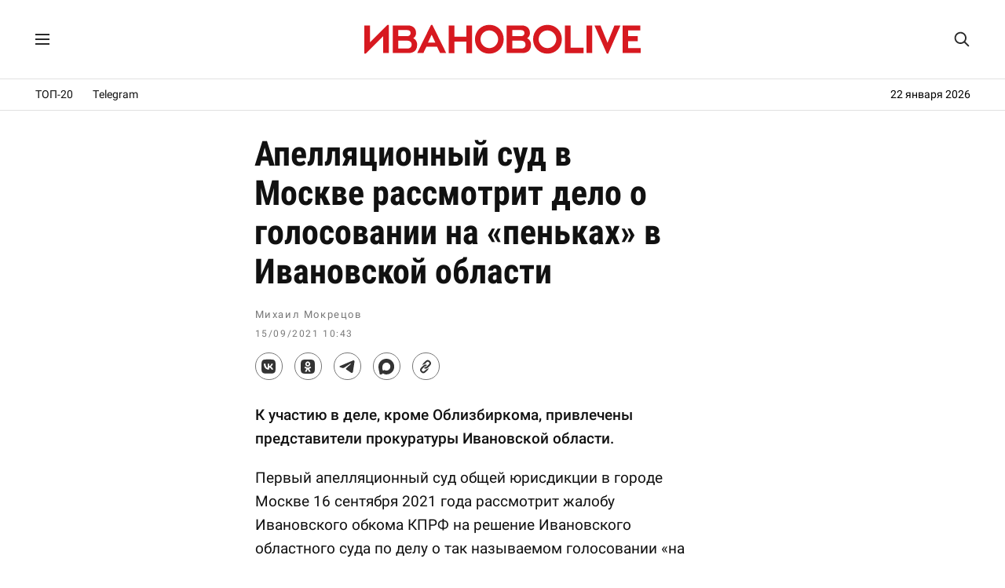

--- FILE ---
content_type: text/html; charset=UTF-8
request_url: https://ivanovolive.ru/news/18325
body_size: 9193
content:
<!DOCTYPE html>
<html lang="ru">
<head>
<meta http-equiv="Content-Type" content="text/html; charset=UTF-8" />
<meta name="theme-color" content="#fff"/>
<link rel="preload" as="font" href="https://ivanovolive.ru/fonts/rbtcon700.woff2" type="font/woff2" crossorigin />
<link rel="preload" as="font" href="https://ivanovolive.ru/fonts/rbt400.woff2" type="font/woff2" crossorigin />
<link rel="preload" as="font" href="https://ivanovolive.ru/fonts/rbt500.woff2" type="font/woff2" crossorigin />
<link rel="preload" as="style" href="https://ivanovolive.ru/css/style_387.css" />
<link rel="stylesheet" type="text/css" href="https://ivanovolive.ru/css/style_387.css" />
<meta name="viewport" content="width=device-width, initial-scale=1.0" />
<title>Апелляционный суд в Москве рассмотрит дело о голосовании на «пеньках» в Ивановской области - ИВАНОВОLIVE</title>
<meta name="description" content="К участию в деле, кроме Облизбиркома, привлечены представители прокуратуры Ивановской области." />
<meta property="og:title" content="Апелляционный суд в Москве рассмотрит дело о голосовании на «пеньках» в Ивановской области" />
<meta property="og:description" content="К участию в деле, кроме Облизбиркома, привлечены представители прокуратуры Ивановской области." />
<meta property="og:type" content="article" />
<meta property="og:site_name" content="ИВАНОВОLIVE" />
<meta property="og:url" content="https://ivanovolive.ru/news/18325" />
<meta property="og:image" content="https://ivanovolive.ru/img/icon250.png?21" />
<meta name="twitter:card" content="summary">
<meta name="twitter:title" content="Апелляционный суд в Москве рассмотрит дело о голосовании на «пеньках» в Ивановской области" />
<meta name="twitter:description" content="К участию в деле, кроме Облизбиркома, привлечены представители прокуратуры Ивановской области." />
<meta name="twitter:url" content="https://ivanovolive.ru/news/18325" />
<meta name="twitter:image:src" content="https://ivanovolive.ru/img/icon250.png?21" />
<link rel="canonical" href="https://ivanovolive.ru/news/18325" />
<link rel="image_src" href="https://ivanovolive.ru/img/icon250.png?21">
<link rel="icon" href="https://ivanovolive.ru/img/favicon.svg?25" type="image/svg+xml">
<link rel="icon" href="https://ivanovolive.ru/img/favicon.png?25" type="image/png">
<link rel="apple-touch-icon" href="https://ivanovolive.ru/img/icon180.png?21">
<link rel="manifest" href="https://ivanovolive.ru/manifest.json?31">
<script type="application/ld+json">
{"@context":"https://schema.org","@type":"NewsArticle","headline":"Апелляционный суд в Москве рассмотрит дело о голосовании на «пеньках» в Ивановской области","description":"К участию в деле, кроме Облизбиркома, привлечены представители прокуратуры Ивановской области.","url":"https://ivanovolive.ru/news/18325","datePublished":"2021-09-15T07:43:57Z","dateModified":"2026-01-22T07:31:37Z","mainEntityOfPage":{"@type":"WebPage","@id":"https://ivanovolive.ru/news/18325"},"image":{"@type":"ImageObject","url":"https://ivanovolive.ru/img/icon250.png?21","width":250,"height":250},"author":{"@type":"Person","name":"Михаил Мокрецов"},"publisher":{"@type":"Organization","name":"ИВАНОВОLIVE","logo":{"@type":"ImageObject","url":"https://ivanovolive.ru/img/icon750.png?21"},"sameAs":["https://t.me/ivanovolive_ru","https://vk.com/ivanovolive"],"url":"https://ivanovolive.ru"}}
</script>
<script src="https://yandex.ru/ads/system/header-bidding.js" async></script>
<script src="https://ivanovolive.ru/fonts/hb.js?v76"></script>
<script>window.yaContextCb=window.yaContextCb||[]</script>
<script src="https://yandex.ru/ads/system/context.js" async></script>
<script src="https://ivanovolive.ru/fonts/jquery.js"></script>
<style>
#container{border:0;}
</style>
<script type='text/javascript'>
/* <![CDATA[ */
var wpp_params = {"sampling_active":"0","sampling_rate":"100","ajax_url":"https:\/\/ivanovolive.ru\/wp-admin\/admin-ajax.php","action":"update_views_ajax","ID":"18325","token":"27f51f67ae"};
/* ]]> */
</script>
<script  src='https://ivanovolive.ru/wp-content/plugins/wordpress-popular-posts/public/js/wpp.js?ver=4.0.13'></script>

</head>
<body>
<!-- Google tag (gtag.js) -->
<script async src="https://www.googletagmanager.com/gtag/js?id=G-BRG3FL9TJ7"></script>
<script>
  window.dataLayer = window.dataLayer || [];
  function gtag(){dataLayer.push(arguments);}
  gtag('js', new Date());
  gtag('config', 'G-BRG3FL9TJ7');
</script>
<!-- Yandex.Metrika counter -->
<script type="text/javascript" >
   (function(m,e,t,r,i,k,a){m[i]=m[i]||function(){(m[i].a=m[i].a||[]).push(arguments)};
   m[i].l=1*new Date();
   for (var j = 0; j < document.scripts.length; j++) {if (document.scripts[j].src === r) { return; }}
   k=e.createElement(t),a=e.getElementsByTagName(t)[0],k.async=1,k.src=r,a.parentNode.insertBefore(k,a)})
   (window, document, "script", "https://mc.yandex.ru/metrika/tag.js", "ym");
   ym(89895496, "init", {
        clickmap:true,
        trackLinks:true,
        accurateTrackBounce:true
   });
</script>
<noscript><div><img src="https://mc.yandex.ru/watch/89895496" style="position:absolute; left:-9999px;" alt="" /></div></noscript>
<!-- /Yandex.Metrika counter -->
<!--LiveInternet counter--><script>
new Image().src = "https://counter.yadro.ru/hit;ivanovolive?r"+
escape(document.referrer)+((typeof(screen)=="undefined")?"":
";s"+screen.width+"*"+screen.height+"*"+(screen.colorDepth?
screen.colorDepth:screen.pixelDepth))+";u"+escape(document.URL)+
";h"+escape(document.title.substring(0,150))+
";"+Math.random();</script><!--/LiveInternet-->
<!-- Top.Mail.Ru counter -->
<script type="text/javascript">
var _tmr = window._tmr || (window._tmr = []);
_tmr.push({id: "3415956", type: "pageView", start: (new Date()).getTime()});
(function (d, w, id) {
  if (d.getElementById(id)) return;
  var ts = d.createElement("script"); ts.type = "text/javascript"; ts.async = true; ts.id = id;
  ts.src = "https://top-fwz1.mail.ru/js/code.js";
  var f = function () {var s = d.getElementsByTagName("script")[0]; s.parentNode.insertBefore(ts, s);};
  if (w.opera == "[object Opera]") { d.addEventListener("DOMContentLoaded", f, false); } else { f(); }
})(document, window, "tmr-code");
</script>
<noscript><div><img src="https://top-fwz1.mail.ru/counter?id=3415956;js=na" style="position:absolute;left:-9999px;" alt="Top.Mail.Ru" /></div></noscript>
<!-- /Top.Mail.Ru counter -->

<!------ Rambler.Likes script start ------>
<script>
(function() {
var init = function() {
RamblerShare.init('.share-top', {
	"style": {
		"buttonHeight": 33,
		"buttonHorizontalMargin": 15,
		"iconSize": 20,
		"borderRadius": 50,
		"borderWidth": 1,
		"buttonBackground": "#fff",
		"iconColor": "#333",
		"borderColor": "#777",
		"buttonBackgroundHover": "#eee",
		"borderColorHover": "#777",
		"iconColorHover": "#333",
		"tooltipBorderRadius": 1,
		"tooltipFontSize": 13,
		"tooltipFontWeight": 400,
		"tooltipBoxShadowColor": "#fff",
		"tooltipBoxShadowOffsetY": 0,
		"tooltipBackground": "#333",
		"tooltipColor": "#fff"
	},
	"utm": "utm_medium=social",
	"counters": false,
	"buttons": [
		"vkontakte",
		"odnoklassniki",
		"telegram",
		"max",
		"copy"
	]
});
RamblerShare.init('.share-bottom', {
	"style": {
		"buttonHeight": 33,
		"buttonHorizontalMargin": 15,
		"iconSize": 20,
		"borderRadius": 50,
		"borderWidth": 1,
		"buttonBackground": "#fff",
		"iconColor": "#333",
		"borderColor": "#777",
		"buttonBackgroundHover": "#eee",
		"borderColorHover": "#777",
		"iconColorHover": "#333",
		"tooltipBorderRadius": 1,
		"tooltipFontSize": 13,
		"tooltipFontWeight": 400,
		"tooltipBoxShadowColor": "#fff",
		"tooltipBoxShadowOffsetY": 0,
		"tooltipBackground": "#333",
		"tooltipColor": "#fff"
	},
	"utm": "utm_medium=social",
	"counters": false,
	"buttons": [
		"vkontakte",
		"odnoklassniki",
		"telegram",
		"max",
		"copy"
	]
});
};
var script = document.createElement('script');
script.onload = init;
script.async = true;
script.src = 'https://developers.rambler.ru/likes/v1/widget.js';
document.head.appendChild(script);
})();
</script>
<!------   Rambler.Likes script end  ------>

<script>
jQuery(function($) {
$(window).scroll(function(){
if($(this).scrollTop()>1){
$('#menu_wrap').addClass('small');
}
else if ($(this).scrollTop()<1){
$('#menu_wrap').removeClass('small');
}
});
});
</script>

<!-- Yandex.RTB R-A-1280109-83 -->
<script>
window.yaContextCb.push(() => {
    Ya.Context.AdvManager.render({
        "blockId": "R-A-1280109-83",
        "type": "fullscreen",
        "platform": "touch"
    })
})
</script>

<div id="menu_wrap">
<div class="menu">
<div class="menu_left">
<label for="menu_burger" title="Меню"><svg class="menu_icon" viewBox="0 0 18 14"><path d="M0 0h18v2h-18zM0 12h18v2h-18zM0 6h18v2h-18z"/></svg></label>
<input type="checkbox" id="menu_burger">
<div class="menu_space">
<div class="menu_in">
<a href="https://ivanovolive.ru/text">Самое читаемое</a>
<a href="https://ivanovolive.ru/newsline">Архив</a>
<a href="https://ivanovolive.ru/gis/ivanovo/" target="_blank">Справочник</a>
<a href="https://vk.com/ivanovolive" target="_blank">ВКонтакте</a>
<a href="https://t.me/ivanovolive_ru" target="_blank">Telegram</a>
<a href="https://dzen.ru/ivanovolive.ru" target="_blank">Дзен</a>
</div>
</div>
<div class="menu_overlay"></div>
</div>
<div class="menu_header"><a href="https://ivanovolive.ru"><svg class="poster_img" viewBox="0 0 300 34"><path fill="#d71920" d="M51.42 22.91c0-2.87-2.25-4.34-4.45-4.34h-10.01v8.42h10.24c1.78 0 4.22-1.21 4.22-4.08zm-14.46-15.81v6.57h9.93c1.59 0 3.35-1.25 3.35-3.36s-1.37-3.21-3.58-3.21h-9.7zm20.38 15.81c0 8.15-6.14 9.07-9.98 9.07h-16.39v-29.95h16.19c5.02 0 9.03 2.67 9.03 8.34 0 2.81-1.68 4.72-3.09 5.48 2.32 1.24 4.24 3.44 4.24 7.06zM300 26.48v5.49h-19.54v-29.95h19.2v5.47h-13.19v6.09h10.29v5.45h-10.29v7.43zM198.87 26.58c-5.35 0-9.61-4.53-9.61-9.66 0-5.18 4.32-9.49 9.52-9.49 5.2 0 9.61 4.4 9.61 9.58 0 5.13-4.18 9.57-9.52 9.57zm-.09 6.03c9.06 0 15.65-7.02 15.65-15.6 0-8.88-6.67-15.61-15.56-15.61-9.07 0-15.66 7.03-15.66 15.61 0 8.87 6.68 15.6 15.57 15.6zM135.73 26.58c-5.35 0-9.61-4.53-9.61-9.66 0-5.18 4.32-9.49 9.52-9.49 5.21 0 9.62 4.4 9.62 9.57 0 5.14-4.18 9.58-9.53 9.58zm-.09 6.03c9.07 0 15.66-7.03 15.66-15.61 0-8.87-6.68-15.61-15.57-15.61-9.06 0-15.65 7.03-15.65 15.61 0 8.88 6.67 15.61 15.56 15.61zM263.25 32.61h1.44l13.38-30.59h-6.52l-7.54 18.79-7.65-18.79h-6.58zM241.26 31.98h6.18l-.01-29.95h-6.17zM217.81 31.99h20.09v-5.78h-13.91v-24.17h-6.18zM91.59 31.99h6.16v-12.35h13.03v12.35h6.14v-29.95h-6.14v12.16l-13.03.01v-12.17h-6.16zM69.13 20.53l3.95-8.47 4 8.46-7.95.01zm-11.74 11.44h6.67l3.3-6.82 11.6-.01 3.3 6.83h6.66l-15.09-30.58h-1.35l-15.09 30.58zM26.6 1.39h-1.44l-18.96 18.83v-18.2h-6.2v30.59l1.45-.01 18.95-18.87v18.24h6.2zM175.01 22.91c0-2.87-2.25-4.34-4.45-4.34h-10.01v8.42h10.24c1.78 0 4.22-1.21 4.22-4.08zm-14.46-15.81v6.57h9.93c1.59 0 3.34-1.25 3.34-3.36s-1.36-3.21-3.57-3.21h-9.7zm20.38 15.81c0 8.15-6.14 9.07-9.98 9.07h-16.39v-29.95h16.19c5.02 0 9.03 2.67 9.03 8.34 0 2.81-1.68 4.72-3.1 5.48 2.33 1.24 4.25 3.44 4.25 7.06z"/></svg></a></div>
<div class="topsearch">
<form action="/" method="get">
<input type="text" class="top_text" placeholder="Поиск..." name="s" title="Поиск" autocomplete="off">
<svg class="glass" viewBox="0 0 30 30"><path d="M28.3 26.35l-6.79-6.82c1.51-1.98 2.44-4.54 2.44-7.03 0-6.32-5.15-11.46-11.48-11.46-6.34 0-11.47 5.14-11.47 11.46 0 6.34 5.13 11.47 11.47 11.47 2.5 0 5.06-.92 7.04-2.43l6.83 6.81c.78.68 1.71.83 2.3.24.6-.63.42-1.46-.34-2.24zm-15.82-5.2c-4.75 0-8.67-3.89-8.67-8.66 0-4.73 3.92-8.64 8.67-8.64s8.65 3.91 8.65 8.64c0 4.77-3.9 8.66-8.65 8.66z"/></svg>
</form>
</div>
</div>
</div>

<div class="rec_top">
<div class="menu_line">

<a href="https://ivanovolive.ru/text">ТОП-20</a>
<a href="https://t.me/ivanovolive_ru" target="_blank">Telegram</a>
<div class="time_line">
22 января 2026</div>

</div>
</div>

<div id="container">
<div id="wrapper">
<div id="content_single">
<div id="post-entry-single">
<div class="post-single" id="post-18325">
<div itemscope itemtype="https://schema.org/Article">
<h1 itemprop="headline">Апелляционный суд в Москве рассмотрит дело о голосовании на «пеньках» в Ивановской области</h1>
<div class="post-date-single">
<div class="person">
<span itemprop="author" itemscope itemtype="https://schema.org/Person"></span><span itemprop="name">Михаил Мокрецов</span>
</div>
<time itemprop="datePublished" class="post_time" pubdate datetime="2021-09-15T07:43:57Z">15/09/2021 10:43</time> <meta itemprop="dateModified" content="2026-01-22T07:31:37Z" />
<span itemprop="image" itemscope itemtype="https://schema.org/ImageObject"></span>
<link itemprop="url" href="https://ivanovolive.ru/img/icon250.png?21"/>
</div>
<meta itemscope itemprop="mainEntityOfPage" itemType="https://schema.org/WebPage" itemid="https://ivanovolive.ru/news/18325"/>
<meta itemprop="description" content="К участию в деле, кроме Облизбиркома, привлечены представители прокуратуры Ивановской области.">

<div class="post_social_top">
<div class="rambler-share share-top"></div>
</div>

<style>#yandex_rtb_R-A-1280109-76{margin:20px 0 0 0;text-align:center;max-height:250px;}</style>
<div id="yandex_rtb_R-A-1280109-76"></div>
<script>
window.yaContextCb.push(() => {
    Ya.Context.AdvManager.render({
        "blockId": "R-A-1280109-76",
        "renderTo": "yandex_rtb_R-A-1280109-76"
    })
})
</script>

<div class="post-content-single" itemprop="articleBody">
<p><strong>К участию в деле, кроме Облизбиркома, привлечены представители прокуратуры Ивановской области.</strong></p>
<p><span id="more-18325"></span>Первый апелляционный суд общей юрисдикции в городе Москве 16 сентября 2021 года рассмотрит жалобу Ивановского обкома КПРФ на решение Ивановского областного суда по делу о так называемом голосовании «на пеньках».</p>
<p>Напомню, что Избирательная комиссия Ивановской области 3 сентября приняла постановление «О согласовании перечня избирательных участков и адресов (описаний мест) для организации на выборах депутатов Государственной думы дополнительной возможности голосования групп избирателей, проживающих в населенных пунктах или иных местах, где отсутствуют помещения для голосования и транспортное сообщение с которыми затруднено».</p>
<p>Таких <a href="https://ivanovolive.ru/news/18287" target="_blank" rel="noopener">мест</a> в Ивановской области набралось свыше 900, что само по себе вызывает удивление, поскольку в других регионах страны, как правило, подобных решений об организации дополнительных мест для голосования вне помещений избирательных участков не принималось.</p>
<p>Ивановская область географически, территориально, транспортно, инфраструктурно и так далее практически ничем не <a href="https://ivanovolive.ru/news/18297" target="_blank" rel="noopener">отличается</a> от других субъектов Федерации. Поэтому, несмотря на формальную законность принятого Облизбиркомом решения, вызывает сомнение столь явно выраженная исключительность региона в предвыборном, политическом контексте.</p>
<p>Ивановский областной суд 9 сентября вполне ожидаемо отказал Ивановскому региональному отделению КПРФ в признании незаконным постановления Облизбиркома о голосовании «на пеньках». Теперь дело рассмотрит Первый апелляционный суд в Москве с участием представителя прокуратуры Ивановской области и прокуратуры Ленинского района города Иванова.</p>
<style>#yandex_rtb_R-A-1280109-80{margin:20px 0 20px 0;text-align:center;max-height:250px;}</style>
<div id="yandex_rtb_R-A-1280109-80"></div>
<script>
window.yaContextCb.push(() => {
    Ya.Context.AdvManager.render({
        "blockId": "R-A-1280109-80",
        "renderTo": "yandex_rtb_R-A-1280109-80"
    })
})
</script>
</div>
<div itemprop="publisher" itemscope itemtype="https://schema.org/Organization">
<meta itemprop="name" content="ИВАНОВОLIVE">
<meta itemprop="telephone" content="">
<meta itemprop="address" content="Ivanovo">
<link itemprop="url" href="https://ivanovolive.ru/"/>
<link itemprop="logo" href="https://ivanovolive.ru/img/icon750.png?21">
</div>
</div>
</div>

<div class="post_social">
<div class="rambler-share share-bottom"></div>
</div>

<div class="container180">

<div class="recomm">
<div class="sub_title">Рекомендуем</div>
<!-- Yandex.RTB C-A-1280109-72 -->
<div id="yandex_rtb_C-A-1280109-72"></div>
<script>window.yaContextCb.push(()=>{
  Ya.Context.AdvManager.renderWidget({
    renderTo: 'yandex_rtb_C-A-1280109-72',
    blockId: 'C-A-1280109-72'
  })
})</script>
</div>

<div class="reader">
<div class="sub_title">Самое читаемое</div>

<!-- WordPress Popular Posts Plugin v4.0.13 [PHP] [weekly] [views] [custom] -->

<ul class="wpp-list">
<li> <a href="https://ivanovolive.ru/news/23756" title="Многодетные семьи отправили на болота, а чиновникам дали благоустроенные участки" class="wpp-post-title" target="_self">Многодетные семьи отправили на болота, а чиновникам дали благоустроенные участки</a> <span class="wpp-meta post-stats"></span></li>
<li> <a href="https://ivanovolive.ru/news/23757" title="Губернатор Воскресенский призвал думать о благосостоянии" class="wpp-post-title" target="_self">Губернатор Воскресенский призвал думать о благосостоянии</a> <span class="wpp-meta post-stats"></span></li>
<li> <a href="https://ivanovolive.ru/news/23755" title="Ивановского мэра изберут в день объятий" class="wpp-post-title" target="_self">Ивановского мэра изберут в день объятий</a> <span class="wpp-meta post-stats"></span></li>
<li> <a href="https://ivanovolive.ru/news/23759" title="Соучредитель Российского еврейского конгресса Генри Резник не отбил интересы семьи в Ивановском областном суде" class="wpp-post-title" target="_self">Соучредитель Российского еврейского конгресса Генри Резник не отбил интересы семьи в Ивановском областном суде</a> <span class="wpp-meta post-stats"></span></li>
<li> <a href="https://ivanovolive.ru/news/23750" title="Тейково зачищают от нестеровских" class="wpp-post-title" target="_self">Тейково зачищают от нестеровских</a> <span class="wpp-meta post-stats"></span></li>

</ul>

<!-- End WordPress Popular Posts Plugin v4.0.13 -->
</div>

<style>#adfox_173632159220382328{margin:20px 0 20px 0;text-align:center;max-height:250px;}</style>
<!--AdFox START-->
<!--Тип баннера: post-->
<div id="adfox_173632159220382328"></div>
<script>
    window.yaContextCb.push(()=>{
        Ya.adfoxCode.create({
            ownerId: 282098,
            containerId: 'adfox_173632159220382328',
            params: {
                pp: 'g',
                ps: 'fdmr',
                p2: 'jiws'
            }
        })
    }),
setInterval(function(){
window.Ya.adfoxCode.reload('adfox_173632159220382328', {onlyIfWasVisible: false})
}, 30000)
</script>

<div class="recomm">
<div class="sub_title">Партнерские материалы</div>
<style>#yandex_rtb_R-A-1280109-82{margin:20px 0 0 0;text-align:center;}</style>
<div id="yandex_rtb_R-A-1280109-82"></div>
<script>
window.yaContextCb.push(() => {
    Ya.Context.AdvManager.render({
        "blockId": "R-A-1280109-82",
        "renderTo": "yandex_rtb_R-A-1280109-82",
        "type": "feed"
    })
})
</script>
</div>

<style>#adfox_171904761839762328{margin:20px 0 0 0;text-align:center;}</style>
<!--AdFox START-->
<!--Тип баннера: main_3-->
<div id="adfox_171904761839762328"></div>
<script>
    window.yaContextCb.push(()=>{
        Ya.adfoxCode.create({
            ownerId: 282098,
            containerId: 'adfox_171904761839762328',
            params: {
                pp: 'g',
                ps: 'fdmr',
                p2: 'jamt'
            }
        })
    }),
	setInterval(function(){
window.Ya.adfoxCode.reload('adfox_171904761839762328', {onlyIfWasVisible: false})
}, 30000)
</script>

<style>#adfox_171904776716432328{margin:20px 0 0 0;text-align:center;}</style>
<!--AdFox START-->
<!--Тип баннера: main_4-->
<div id="adfox_171904776716432328"></div>
<script>
    window.yaContextCb.push(()=>{
        Ya.adfoxCode.create({
            ownerId: 282098,
            containerId: 'adfox_171904776716432328',
            params: {
                pp: 'g',
                ps: 'fdmr',
                p2: 'jamu'
            }
        })
    }),
	setInterval(function(){
window.Ya.adfoxCode.reload('adfox_171904776716432328', {onlyIfWasVisible: false})
}, 30000)
</script>

<style>#adfox_171904781903522328{margin:20px 0 0 0;text-align:center;}</style>
<!--AdFox START-->
<!--Тип баннера: main_5-->
<div id="adfox_171904781903522328"></div>
<script>
    window.yaContextCb.push(()=>{
        Ya.adfoxCode.create({
            ownerId: 282098,
            containerId: 'adfox_171904781903522328',
            params: {
                pp: 'g',
                ps: 'fdmr',
                p2: 'jamv'
            }
        })
    }),
	setInterval(function(){
window.Ya.adfoxCode.reload('adfox_171904781903522328', {onlyIfWasVisible: false})
}, 30000)
</script>

<style>#adfox_168182565973652958{margin:20px 0 0 0;text-align:center;}</style>
<!--AdFox START-->
<!--Тип баннера: post+1-->
<div id="adfox_168182565973652958"></div>
<script>
    window.yaContextCb.push(()=>{
        Ya.adfoxCode.create({
            ownerId: 282098,
            containerId: 'adfox_168182565973652958',
            params: {
                pp: 'g',
                ps: 'fdmr',
                p2: 'iidw'
            }
        })
    }),
setInterval(function(){
window.Ya.adfoxCode.reload('adfox_168182565973652958', {onlyIfWasVisible: false})
}, 30000)
</script>

<style>#adfox_173632161502032328{margin:0 0 20px 0;text-align:center;}</style>
<!--AdFox START-->
<!--Тип баннера: post_2-->
<div id="adfox_173632161502032328"></div>
<script>
    window.yaContextCb.push(()=>{
        Ya.adfoxCode.create({
            ownerId: 282098,
            containerId: 'adfox_173632161502032328',
            params: {
                pp: 'g',
                ps: 'fdmr',
                p2: 'jiwt'
            }
        })
    }),
setInterval(function(){
window.Ya.adfoxCode.reload('adfox_173632161502032328', {onlyIfWasVisible: false})
}, 30000)
</script>

</div>
</div>
</div>

<div id="sidebar">
<style>#sidebar{padding-top:38px!important;padding-left:30px!important;border-left:none;}.smain{padding:0!important;}</style>
<div class="smain_sticky_r">

<div class="smain_rec">
<div id="yandex_rtb_R-A-1280109-79"></div>
<script>
window.yaContextCb.push(() => {
    Ya.Context.AdvManager.render({
        "blockId": "R-A-1280109-79",
        "renderTo": "yandex_rtb_R-A-1280109-79"
    })
})
</script>
</div>

<div class="smain_rec">
<!--AdFox START-->
<!--Тип баннера: 300x600_2-->
<div id="adfox_173632146762642328"></div>
<script>
    window.yaContextCb.push(()=>{
        Ya.adfoxCode.create({
            ownerId: 282098,
            containerId: 'adfox_173632146762642328',
            params: {
                pp: 'g',
                ps: 'fdmr',
                p2: 'jiwp'
            }
        })
    }),
setInterval(function(){
window.Ya.adfoxCode.reload('adfox_173632146762642328', {onlyIfWasVisible: false})
}, 30000)
</script>
<!--AdFox START-->
<!--Тип баннера: 300x600_3-->
<!--Расположение: <верх страницы>-->
<div id="adfox_163110687558673562"></div>
<script>
    window.yaContextCb.push(()=>{
        Ya.adfoxCode.create({
            ownerId: 282098,
        containerId: 'adfox_163110687558673562',
            params: {
                pp: 'g',
            ps: 'fdmr',
            p2: 'gyhi'
            }
        })
    }),
setInterval(function(){
window.Ya.adfoxCode.reload('adfox_163110687558673562', {onlyIfWasVisible: false})
}, 30000)
</script>
</div>

<div class="smain_rec">
<!--AdFox START-->
<!--Тип баннера: 300x600_4-->
<!--Расположение: <верх страницы>-->
<div id="adfox_163128320275126741"></div>
<script>
    window.yaContextCb.push(()=>{
        Ya.adfoxCode.create({
            ownerId: 282098,
        containerId: 'adfox_163128320275126741',
            params: {
                pp: 'g',
            ps: 'fdmr',
            p2: 'gyhj'
            }
        })
    }),
setInterval(function(){
window.Ya.adfoxCode.reload('adfox_163128320275126741', {onlyIfWasVisible: false})
}, 30000)
</script>
<!--AdFox START-->
<!--Тип баннера: 300x600_5-->
<!--Расположение: верх страницы-->
<div id="adfox_170359622738148884"></div>
<script>
    window.yaContextCb.push(()=>{
        Ya.adfoxCode.create({
            ownerId: 282098,
            containerId: 'adfox_170359622738148884',
            params: {
                pp: 'g',
                ps: 'fdmr',
                p2: 'itua'
            }
        })
    }),
setInterval(function(){
window.Ya.adfoxCode.reload('adfox_170359622738148884', {onlyIfWasVisible: false})
}, 30000)
</script>
</div>

<div class="smain_rec">
<!--AdFox START-->
<!--Тип баннера: 300x600_6-->
<!--Расположение: верх страницы-->
<div id="adfox_172484685649192328"></div>
<script>
    window.yaContextCb.push(()=>{
        Ya.adfoxCode.create({
            ownerId: 282098,
            containerId: 'adfox_172484685649192328',
            params: {
                pp: 'g',
                ps: 'fdmr',
                p2: 'jdcq'
            }
        })
    }),
setInterval(function(){
window.Ya.adfoxCode.reload('adfox_172484685649192328', {onlyIfWasVisible: false})
}, 30000)
</script>
<!--AdFox START-->
<!--Тип баннера: vertical_2-->
<div id="adfox_173632171094142328"></div>
<script>
    window.yaContextCb.push(()=>{
        Ya.adfoxCode.create({
            ownerId: 282098,
            containerId: 'adfox_173632171094142328',
            params: {
                pp: 'g',
                ps: 'fdmr',
                p2: 'jiwx'
            }
        })
    }),
setInterval(function(){
window.Ya.adfoxCode.reload('adfox_173632171094142328', {onlyIfWasVisible: false})
}, 30000)
</script>
</div>

<div class="smain_rec">
<!--AdFox START-->
<!--Тип баннера: post_3-->
<div id="adfox_173632164005952328"></div>
<script>
    window.yaContextCb.push(()=>{
        Ya.adfoxCode.create({
            ownerId: 282098,
            containerId: 'adfox_173632164005952328',
            params: {
                pp: 'g',
                ps: 'fdmr',
                p2: 'jiwu'
            }
        })
    }),
setInterval(function(){
window.Ya.adfoxCode.reload('adfox_173632164005952328', {onlyIfWasVisible: false})
}, 30000)
</script>
<!--AdFox START-->
<!--Тип баннера: post_4-->
<div id="adfox_173632166638012328"></div>
<script>
    window.yaContextCb.push(()=>{
        Ya.adfoxCode.create({
            ownerId: 282098,
            containerId: 'adfox_173632166638012328',
            params: {
                pp: 'g',
                ps: 'fdmr',
                p2: 'jiwv'
            }
        })
    }),
setInterval(function(){
window.Ya.adfoxCode.reload('adfox_173632166638012328', {onlyIfWasVisible: false})
}, 30000)
</script>
</div>

<div class="smain_rec">
<!--AdFox START-->
<!--Тип баннера: post+2-->
<div id="adfox_168156759812666461"></div>
<script>
    window.yaContextCb.push(()=>{
        Ya.adfoxCode.create({
            ownerId: 282098,
            containerId: 'adfox_168156759812666461',
            params: {
                pp: 'g',
                ps: 'fdmr',
                p2: 'ihyw'
            }
        })
    }),
setInterval(function(){
window.Ya.adfoxCode.reload('adfox_168156759812666461', {onlyIfWasVisible: false})
}, 30000)
</script>
<!--AdFox START-->
<!--Тип баннера: post+3-->
<div id="adfox_168156761958224376"></div>
<script>
    window.yaContextCb.push(()=>{
        Ya.adfoxCode.create({
            ownerId: 282098,
            containerId: 'adfox_168156761958224376',
            params: {
                pp: 'g',
                ps: 'fdmr',
                p2: 'ihyx'
            }
        })
    }),
setInterval(function(){
window.Ya.adfoxCode.reload('adfox_168156761958224376', {onlyIfWasVisible: false})
}, 30000)
</script>
</div>

<div class="smain_rec">
<!--AdFox START-->
<!--Тип баннера: post+4-->
<div id="adfox_168156764689838191"></div>
<script>
    window.yaContextCb.push(()=>{
        Ya.adfoxCode.create({
            ownerId: 282098,
            containerId: 'adfox_168156764689838191',
            params: {
                pp: 'g',
                ps: 'fdmr',
                p2: 'ihyy'
            }
        })
    }),
setInterval(function(){
window.Ya.adfoxCode.reload('adfox_168156764689838191', {onlyIfWasVisible: false})
}, 30000)
</script>
<!--AdFox START-->
<!--Тип баннера: post+5-->
<div id="adfox_171102550707217660"></div>
<script>
    window.yaContextCb.push(()=>{
        Ya.adfoxCode.create({
            ownerId: 282098,
            containerId: 'adfox_171102550707217660',
            params: {
                pp: 'g',
                ps: 'fdmr',
                p2: 'ixio'
            }
        })
    }),
setInterval(function(){
window.Ya.adfoxCode.reload('adfox_171102550707217660', {onlyIfWasVisible: false})
}, 30000)
</script>
</div>

<div class="smain_rec">
<!--AdFox START-->
<!--Тип баннера: main-->
<div id="adfox_173632153533592328"></div>
<script>
    window.yaContextCb.push(()=>{
        Ya.adfoxCode.create({
            ownerId: 282098,
            containerId: 'adfox_173632153533592328',
            params: {
                pp: 'g',
                ps: 'fdmr',
                p2: 'jiwq'
            }
        })
    }),
setInterval(function(){
window.Ya.adfoxCode.reload('adfox_173632153533592328', {onlyIfWasVisible: false})
}, 30000)
</script>
<!--AdFox START-->
<!--Тип баннера: main_2-->
<div id="adfox_173632155997452328"></div>
<script>
    window.yaContextCb.push(()=>{
        Ya.adfoxCode.create({
            ownerId: 282098,
            containerId: 'adfox_173632155997452328',
            params: {
                pp: 'g',
                ps: 'fdmr',
                p2: 'jiwr'
            }
        })
    }),
setInterval(function(){
window.Ya.adfoxCode.reload('adfox_173632155997452328', {onlyIfWasVisible: false})
}, 30000)
</script>
</div>

<div class="smain_rec">
<!--AdFox START-->
<!--Тип баннера: main_6-->
<div id="adfox_171904786731062328"></div>
<script>
    window.yaContextCb.push(()=>{
        Ya.adfoxCode.create({
            ownerId: 282098,
            containerId: 'adfox_171904786731062328',
            params: {
                pp: 'g',
                ps: 'fdmr',
                p2: 'jamw'
            }
        })
    }),
	setInterval(function(){
window.Ya.adfoxCode.reload('adfox_171904786731062328', {onlyIfWasVisible: false})
}, 30000)
</script>
<!--AdFox START-->
<!--Тип баннера: main_7-->
<div id="adfox_1719047915652328"></div>
<script>
    window.yaContextCb.push(()=>{
        Ya.adfoxCode.create({
            ownerId: 282098,
            containerId: 'adfox_1719047915652328',
            params: {
                pp: 'g',
                ps: 'fdmr',
                p2: 'jamx'
            }
        })
    }),
	setInterval(function(){
window.Ya.adfoxCode.reload('adfox_1719047915652328', {onlyIfWasVisible: false})
}, 30000)
</script>
</div>

<div class="smain_rec">
<!--AdFox START-->
<!--Тип баннера: vertical-->
<div id="adfox_173632168983672328"></div>
<script>
    window.yaContextCb.push(()=>{
        Ya.adfoxCode.create({
            ownerId: 282098,
            containerId: 'adfox_173632168983672328',
            params: {
                pp: 'g',
                ps: 'fdmr',
                p2: 'jiww'
            }
        })
    }),
setInterval(function(){
window.Ya.adfoxCode.reload('adfox_173632168983672328', {onlyIfWasVisible: false})
}, 30000)
</script>
</div>

</div>
</div>
</div>
</div>

<div class="rec_bottom">
<!--AdFox START-->
<!--Тип баннера: footer-->
<!--Расположение: <верх страницы>-->
<div id="adfox_163110677591815667"></div>
<script>
    window.yaContextCb.push(()=>{
        Ya.adfoxCode.create({
            ownerId: 282098,
        containerId: 'adfox_163110677591815667',
            params: {
                pp: 'g',
            ps: 'fdmr',
            p2: 'gwjb'
            }
        })
    }),
setInterval(function(){
window.Ya.adfoxCode.reload('adfox_163110677591815667', {onlyIfWasVisible: false})
}, 30000)
</script>
</div>

<div id="footer">
<div class="footer-text">
<div class="footer-line">ИВАНОВОLIVE&nbsp;&copy;&nbsp;2025</div>
<div class="footer-line">Вся информация, опубликованная на ivanovolive.ru</div>
<div class="footer-line">принадлежит редакции и охраняется законом.</div>
<div class="footer-line">Любое использование материалов</div>
<div class="footer-line">допускается только в целях цитирования</div>
<div class="footer-line">и при наличии гиперссылки на ivanovolive.ru</div>
<div class="footer-line"><a href="https://ivanovolive.ru/contacts">Редакция</a></div>
<div class="footer-line">Сетевое издание «Иваново»</div>
<div class="footer-line">зарегистрировано Роскомнадзором 2 мая 2017 года</div>
<div class="footer-line">реестровая запись Эл № ФС77-69657</div>
<div class="footer-line">Учредитель, главный редактор: Мокрецов М.Ю.</div>
<div class="footer-line">Адрес редакции:</div>
<div class="footer-line">ivanovo@ivanovolive.ru</div>
<div class="footer-line">18+</div>
</div>
</div>
</body>
</html>
